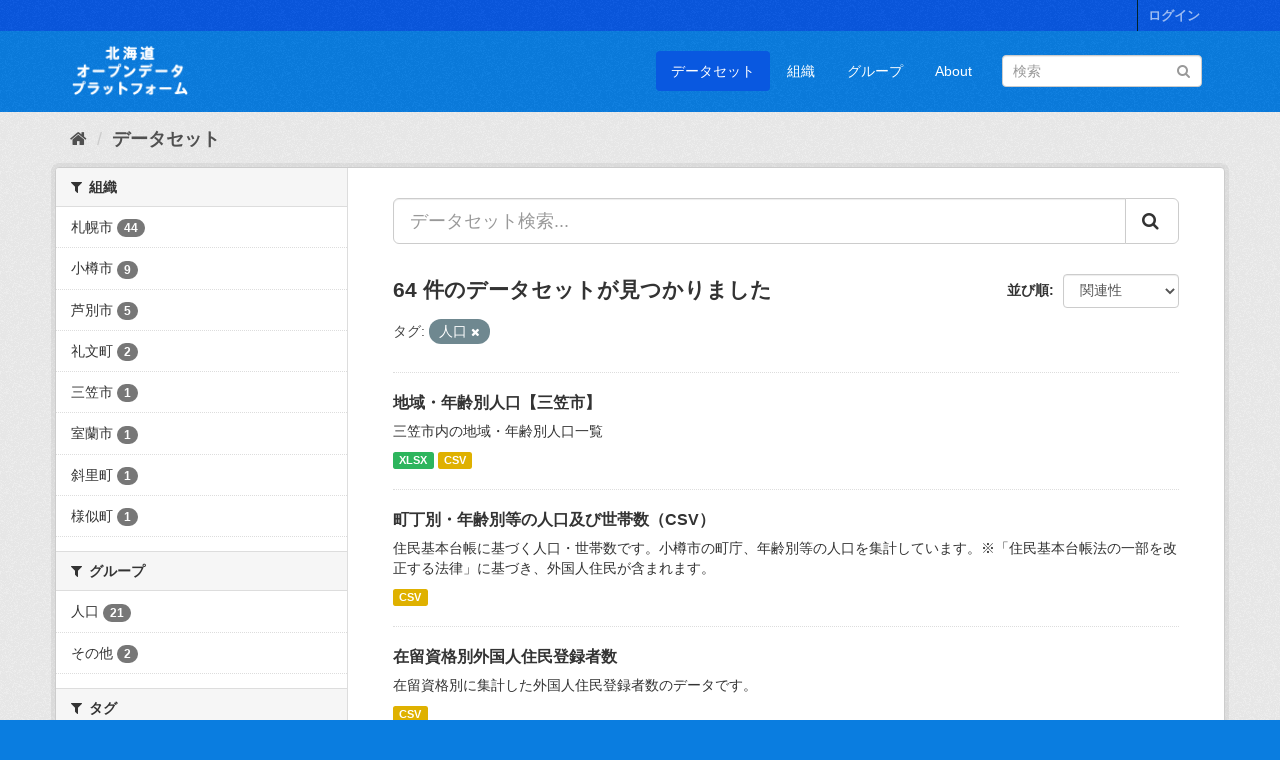

--- FILE ---
content_type: text/html; charset=utf-8
request_url: https://ckan.hoda.jp/dataset?tags=%E4%BA%BA%E5%8F%A3&page=1
body_size: 62104
content:
<!DOCTYPE html>
<!--[if IE 9]> <html lang="ja" class="ie9"> <![endif]-->
<!--[if gt IE 8]><!--> <html lang="ja"> <!--<![endif]-->
  <head>
    <link rel="stylesheet" type="text/css" href="/fanstatic/vendor/:version:2025-08-20T13:48:35.40/select2/select2.min.css" />
<link rel="stylesheet" type="text/css" href="/fanstatic/css/:version:2025-08-20T13:48:35.35/main.min.css" />
<link rel="stylesheet" type="text/css" href="/fanstatic/vendor/:version:2025-08-20T13:48:35.40/font-awesome/css/font-awesome.min.css" />
<link rel="stylesheet" type="text/css" href="/fanstatic/ckanext-harvest/:version:2018-09-13T10:50:18/styles/harvest.css" />

    <meta charset="utf-8" />
      <meta name="generator" content="ckan 2.8.9" />
      <meta name="viewport" content="width=device-width, initial-scale=1.0">
    <title>データセット - HODA</title>

    
    <link rel="shortcut icon" href="/base/ima" />
    
  
      
    
  


    
      
      
    <style>
        /* =====================================================
   The "account masthead" bar across the top of the site
   ===================================================== */

.account-masthead {
    background-color: #0958e0;
}
/* The "bubble" containing the number of new notifications. */
.account-masthead .account .notifications a span {
  background-color: #0A7DE0;
}
/* The text and icons in the user account info. */
.account-masthead .account ul li a {
  color: rgba(255, 255, 255, 0.6);
}
/* The user account info text and icons, when the user's pointer is hovering
   over them. */
.account-masthead .account ul li a:hover {
  color: rgba(255, 255, 255, 0.7);
  background-color: black;
}


/* ========================================================================
   The main masthead bar that contains the site logo, nav links, and search
   ======================================================================== */

.masthead {
  background-color: #0A7DE0;
}
/* The "navigation pills" in the masthead (the links to Datasets,
   Organizations, etc) when the user's pointer hovers over them. */
.masthead .navigation .nav-pills li a:hover {
  background-color: #0958e0;
  color: white;
}
/* The "active" navigation pill (for example, when you're on the /dataset page
   the "Datasets" link is active). */
.masthead .navigation .nav-pills li.active a {
  background-color: #0958e0;
}
/* The "box shadow" effect that appears around the search box when it
   has the keyboard cursor's focus. */
.masthead input[type="text"]:focus {
  -webkit-box-shadow: inset 0px 0px 2px 0px rgba(0, 0, 0, 0.7);
  box-shadow: inset 0px 0px 2px 0px rgba(0, 0, 0, 0.7);
}


/* ===========================================
   The content in the middle of the front page
   =========================================== */

/* Remove the "box shadow" effect around various boxes on the page. */
.box {
  box-shadow: none;
}
/* Remove the borders around the "Welcome to CKAN" and "Search Your Data"
   boxes. */
.hero .box {
  border: none;
}
/* Change the colors of the "Search Your Data" box. */
.homepage .module-search .module-content {
  color: rgb(68, 68, 68);
  background-color: white;
}
/* Change the background color of the "Popular Tags" box. */
.homepage .module-search .tags {
  background-color: rgb(61, 61, 61);
}
/* Remove some padding. This makes the bottom edges of the "Welcome to CKAN"
   and "Search Your Data" boxes line up. */
.module-content:last-child {
  padding-bottom: 0px;
}
.homepage .module-search {
  padding: 0px;
}
/* Add a border line between the top and bottom halves of the front page. */
.homepage [role="main"] {
  border-top: 1px solid rgb(204, 204, 204);
}


/* ====================================
   The footer at the bottom of the site
   ==================================== */

.site-footer,
body {
  background-color: #0A7DE0;
}
/* The text in the footer. */
.site-footer,
.site-footer label,
.site-footer small {
  color: rgba(255, 255, 255, 0.6);
}
/* The link texts in the footer. */
.site-footer a {
  color: rgba(255, 255, 255, 0.6);
}

/* 検索アイコンの位置調整 */
.search-form .search-input.search-giant button {
  margin-top: -13px;
  right: 10px;
  height: 30px;
}

/* ヘッダーの位置調整 */
.masthead .nav-collapse{
  padding-top: 13px
}

/* フォームボタンの位置調整 */
.form-actions{
  padding-bottom: 20px;
}

/* データセット一覧の位置調整 */
.dataset-item:last-of-type{
  padding-bottom: 20px;
}

/* ページネーションの位置調整 */
.module-content .pagination{
  margin-bottom: 20px;
}
      </style>
    
  </head>

  
  <body data-site-root="https://ckan.hoda.jp/" data-locale-root="https://ckan.hoda.jp/" >

    
    <div class="sr-only sr-only-focusable"><a href="#content">スキップして内容へ</a></div>
  

  
     
<header class="account-masthead">
  <div class="container">
     
    <nav class="account not-authed">
      <ul class="list-unstyled">
        
        <li><a href="/user/login">ログイン</a></li>
         
      </ul>
    </nav>
     
  </div>
</header>

<header class="navbar navbar-static-top masthead">
    
  <div class="container">
    <div class="navbar-right">
      <button data-target="#main-navigation-toggle" data-toggle="collapse" class="navbar-toggle collapsed" type="button">
        <span class="fa fa-bars"></span>
      </button>
    </div>
    <hgroup class="header-image navbar-left">
       
      <a class="logo" href="/"><img src="/uploads/admin/2018-11-30-075604.684582title.png" alt="HODA" title="HODA" /></a>
       
    </hgroup>

    <div class="collapse navbar-collapse" id="main-navigation-toggle">
      
      <nav class="section navigation">
        <ul class="nav nav-pills">
           <li class="active"><a href="/dataset">データセット</a></li><li><a href="/organization">組織</a></li><li><a href="/group">グループ</a></li><li><a href="/about">About</a></li> 
        </ul>
      </nav>
       
      <form class="section site-search simple-input" action="/dataset" method="get">
        <div class="field">
          <label for="field-sitewide-search">データセットを検索</label>
          <input id="field-sitewide-search" type="text" class="form-control" name="q" placeholder="検索" />
          <button class="btn-search" type="submit"><i class="fa fa-search"></i></button>
        </div>
      </form>
      
    </div>
  </div>
</header>

  
    <div role="main">
      <div id="content" class="container">
        
          
            <div class="flash-messages">
              
                
              
            </div>
          

          
            <div class="toolbar">
              
                
                  <ol class="breadcrumb">
                    
<li class="home"><a href="/"><i class="fa fa-home"></i><span> ホーム</span></a></li>
                    
  <li class="active"><a class=" active" href="/dataset">データセット</a></li>

                  </ol>
                
              
            </div>
          

          <div class="row wrapper">
            
            
            

            
              <aside class="secondary col-sm-3">
                
                
<div class="filters">
  <div>
    
      

  
  
    
      
      
        <section class="module module-narrow module-shallow">
          
            <h2 class="module-heading">
              <i class="fa fa-filter"></i>
              
              組織
            </h2>
          
          
            
            
              <nav>
                <ul class="list-unstyled nav nav-simple nav-facet">
                  
                    
                    
                    
                    
                      <li class="nav-item">
                        <a href="/dataset?organization=sapporo&amp;tags=%E4%BA%BA%E5%8F%A3" title="">
                          <span class="item-label">札幌市</span>
                          <span class="hidden separator"> - </span>
                          <span class="item-count badge">44</span>
                        </a>
                      </li>
                  
                    
                    
                    
                    
                      <li class="nav-item">
                        <a href="/dataset?tags=%E4%BA%BA%E5%8F%A3&amp;organization=otaru" title="">
                          <span class="item-label">小樽市</span>
                          <span class="hidden separator"> - </span>
                          <span class="item-count badge">9</span>
                        </a>
                      </li>
                  
                    
                    
                    
                    
                      <li class="nav-item">
                        <a href="/dataset?tags=%E4%BA%BA%E5%8F%A3&amp;organization=ashibetsu" title="">
                          <span class="item-label">芦別市</span>
                          <span class="hidden separator"> - </span>
                          <span class="item-count badge">5</span>
                        </a>
                      </li>
                  
                    
                    
                    
                    
                      <li class="nav-item">
                        <a href="/dataset?tags=%E4%BA%BA%E5%8F%A3&amp;organization=rebun" title="">
                          <span class="item-label">礼文町</span>
                          <span class="hidden separator"> - </span>
                          <span class="item-count badge">2</span>
                        </a>
                      </li>
                  
                    
                    
                    
                    
                      <li class="nav-item">
                        <a href="/dataset?organization=mikasa&amp;tags=%E4%BA%BA%E5%8F%A3" title="">
                          <span class="item-label">三笠市</span>
                          <span class="hidden separator"> - </span>
                          <span class="item-count badge">1</span>
                        </a>
                      </li>
                  
                    
                    
                    
                    
                      <li class="nav-item">
                        <a href="/dataset?tags=%E4%BA%BA%E5%8F%A3&amp;organization=muroran" title="">
                          <span class="item-label">室蘭市</span>
                          <span class="hidden separator"> - </span>
                          <span class="item-count badge">1</span>
                        </a>
                      </li>
                  
                    
                    
                    
                    
                      <li class="nav-item">
                        <a href="/dataset?organization=shari&amp;tags=%E4%BA%BA%E5%8F%A3" title="">
                          <span class="item-label">斜里町</span>
                          <span class="hidden separator"> - </span>
                          <span class="item-count badge">1</span>
                        </a>
                      </li>
                  
                    
                    
                    
                    
                      <li class="nav-item">
                        <a href="/dataset?organization=samani&amp;tags=%E4%BA%BA%E5%8F%A3" title="">
                          <span class="item-label">様似町</span>
                          <span class="hidden separator"> - </span>
                          <span class="item-count badge">1</span>
                        </a>
                      </li>
                  
                </ul>
              </nav>

              <p class="module-footer">
                
                  
                
              </p>
            
            
          
        </section>
      
    
  

    
      

  
  
    
      
      
        <section class="module module-narrow module-shallow">
          
            <h2 class="module-heading">
              <i class="fa fa-filter"></i>
              
              グループ
            </h2>
          
          
            
            
              <nav>
                <ul class="list-unstyled nav nav-simple nav-facet">
                  
                    
                    
                    
                    
                      <li class="nav-item">
                        <a href="/dataset?tags=%E4%BA%BA%E5%8F%A3&amp;groups=gr-0200" title="">
                          <span class="item-label">人口</span>
                          <span class="hidden separator"> - </span>
                          <span class="item-count badge">21</span>
                        </a>
                      </li>
                  
                    
                    
                    
                    
                      <li class="nav-item">
                        <a href="/dataset?tags=%E4%BA%BA%E5%8F%A3&amp;groups=gr-9900" title="">
                          <span class="item-label">その他</span>
                          <span class="hidden separator"> - </span>
                          <span class="item-count badge">2</span>
                        </a>
                      </li>
                  
                </ul>
              </nav>

              <p class="module-footer">
                
                  
                
              </p>
            
            
          
        </section>
      
    
  

    
      

  
  
    
      
      
        <section class="module module-narrow module-shallow">
          
            <h2 class="module-heading">
              <i class="fa fa-filter"></i>
              
              タグ
            </h2>
          
          
            
            
              <nav>
                <ul class="list-unstyled nav nav-simple nav-facet">
                  
                    
                    
                    
                    
                      <li class="nav-item active">
                        <a href="/dataset" title="">
                          <span class="item-label">人口</span>
                          <span class="hidden separator"> - </span>
                          <span class="item-count badge">64</span>
                        </a>
                      </li>
                  
                    
                    
                    
                    
                      <li class="nav-item">
                        <a href="/dataset?tags=%E4%BA%BA%E5%8F%A3&amp;tags=%E5%B0%8F%E6%A8%BD%E5%B8%82" title="">
                          <span class="item-label">小樽市</span>
                          <span class="hidden separator"> - </span>
                          <span class="item-count badge">9</span>
                        </a>
                      </li>
                  
                    
                    
                    
                    
                      <li class="nav-item">
                        <a href="/dataset?tags=%E4%BA%BA%E5%8F%A3&amp;tags=%E7%B5%B1%E8%A8%88" title="">
                          <span class="item-label">統計</span>
                          <span class="hidden separator"> - </span>
                          <span class="item-count badge">8</span>
                        </a>
                      </li>
                  
                    
                    
                    
                    
                      <li class="nav-item">
                        <a href="/dataset?tags=%E5%B8%82%E6%B3%81%E7%B5%B1%E8%A8%88&amp;tags=%E4%BA%BA%E5%8F%A3" title="">
                          <span class="item-label">市況統計</span>
                          <span class="hidden separator"> - </span>
                          <span class="item-count badge">6</span>
                        </a>
                      </li>
                  
                    
                    
                    
                    
                      <li class="nav-item">
                        <a href="/dataset?tags=%E8%AA%BF%E6%9F%BB&amp;tags=%E4%BA%BA%E5%8F%A3" title="">
                          <span class="item-label">調査</span>
                          <span class="hidden separator"> - </span>
                          <span class="item-count badge">3</span>
                        </a>
                      </li>
                  
                    
                    
                    
                    
                      <li class="nav-item">
                        <a href="/dataset?tags=%E3%81%BE%E3%81%A1%E3%81%A5%E3%81%8F%E3%82%8A%E3%82%BB%E3%83%B3%E3%82%BF%E3%83%BC&amp;tags=%E4%BA%BA%E5%8F%A3" title="">
                          <span class="item-label">まちづくりセンター</span>
                          <span class="hidden separator"> - </span>
                          <span class="item-count badge">2</span>
                        </a>
                      </li>
                  
                    
                    
                    
                    
                      <li class="nav-item">
                        <a href="/dataset?tags=%E7%A4%BC%E6%96%87%E7%94%BA&amp;tags=%E4%BA%BA%E5%8F%A3" title="">
                          <span class="item-label">礼文町</span>
                          <span class="hidden separator"> - </span>
                          <span class="item-count badge">2</span>
                        </a>
                      </li>
                  
                    
                    
                    
                    
                      <li class="nav-item">
                        <a href="/dataset?tags=GIS&amp;tags=%E4%BA%BA%E5%8F%A3" title="">
                          <span class="item-label">GIS</span>
                          <span class="hidden separator"> - </span>
                          <span class="item-count badge">1</span>
                        </a>
                      </li>
                  
                    
                    
                    
                    
                      <li class="nav-item">
                        <a href="/dataset?tags=%E4%BA%BA%E5%8F%A3&amp;tags=Shape" title="">
                          <span class="item-label">Shape</span>
                          <span class="hidden separator"> - </span>
                          <span class="item-count badge">1</span>
                        </a>
                      </li>
                  
                    
                    
                    
                    
                      <li class="nav-item">
                        <a href="/dataset?tags=%E4%BA%BA%E5%8F%A3&amp;tags=%E3%81%94%E3%81%BF" title="">
                          <span class="item-label">ごみ</span>
                          <span class="hidden separator"> - </span>
                          <span class="item-count badge">1</span>
                        </a>
                      </li>
                  
                </ul>
              </nav>

              <p class="module-footer">
                
                  
                    <a href="/dataset?tags=%E4%BA%BA%E5%8F%A3&amp;_tags_limit=0" class="read-more">タグをもっと見る</a>
                  
                
              </p>
            
            
          
        </section>
      
    
  

    
      

  
  
    
      
      
        <section class="module module-narrow module-shallow">
          
            <h2 class="module-heading">
              <i class="fa fa-filter"></i>
              
              フォーマット
            </h2>
          
          
            
            
              <nav>
                <ul class="list-unstyled nav nav-simple nav-facet">
                  
                    
                    
                    
                    
                      <li class="nav-item">
                        <a href="/dataset?res_format=CSV&amp;tags=%E4%BA%BA%E5%8F%A3" title="">
                          <span class="item-label">CSV</span>
                          <span class="hidden separator"> - </span>
                          <span class="item-count badge">59</span>
                        </a>
                      </li>
                  
                    
                    
                    
                    
                      <li class="nav-item">
                        <a href="/dataset?res_format=XLSX&amp;tags=%E4%BA%BA%E5%8F%A3" title="">
                          <span class="item-label">XLSX</span>
                          <span class="hidden separator"> - </span>
                          <span class="item-count badge">7</span>
                        </a>
                      </li>
                  
                    
                    
                    
                    
                      <li class="nav-item">
                        <a href="/dataset?tags=%E4%BA%BA%E5%8F%A3&amp;res_format=ZIP" title="">
                          <span class="item-label">ZIP</span>
                          <span class="hidden separator"> - </span>
                          <span class="item-count badge">2</span>
                        </a>
                      </li>
                  
                    
                    
                    
                    
                      <li class="nav-item">
                        <a href="/dataset?res_format=HTML&amp;tags=%E4%BA%BA%E5%8F%A3" title="">
                          <span class="item-label">HTML</span>
                          <span class="hidden separator"> - </span>
                          <span class="item-count badge">1</span>
                        </a>
                      </li>
                  
                    
                    
                    
                    
                      <li class="nav-item">
                        <a href="/dataset?res_format=PDF&amp;tags=%E4%BA%BA%E5%8F%A3" title="">
                          <span class="item-label">PDF</span>
                          <span class="hidden separator"> - </span>
                          <span class="item-count badge">1</span>
                        </a>
                      </li>
                  
                    
                    
                    
                    
                      <li class="nav-item">
                        <a href="/dataset?res_format=XLS&amp;tags=%E4%BA%BA%E5%8F%A3" title="">
                          <span class="item-label">XLS</span>
                          <span class="hidden separator"> - </span>
                          <span class="item-count badge">1</span>
                        </a>
                      </li>
                  
                </ul>
              </nav>

              <p class="module-footer">
                
                  
                
              </p>
            
            
          
        </section>
      
    
  

    
      

  
  
    
      
      
        <section class="module module-narrow module-shallow">
          
            <h2 class="module-heading">
              <i class="fa fa-filter"></i>
              
              ライセンス
            </h2>
          
          
            
            
              <nav>
                <ul class="list-unstyled nav nav-simple nav-facet">
                  
                    
                    
                    
                    
                      <li class="nav-item">
                        <a href="/dataset?tags=%E4%BA%BA%E5%8F%A3&amp;license_id=CC-BY-4.0" title="">
                          <span class="item-label">CC-BY-4.0</span>
                          <span class="hidden separator"> - </span>
                          <span class="item-count badge">44</span>
                        </a>
                      </li>
                  
                    
                    
                    
                    
                      <li class="nav-item">
                        <a href="/dataset?license_id=cc-by&amp;tags=%E4%BA%BA%E5%8F%A3" title="">
                          <span class="item-label">クリエイティブ・コモンズ 表示</span>
                          <span class="hidden separator"> - </span>
                          <span class="item-count badge">12</span>
                        </a>
                      </li>
                  
                    
                    
                    
                    
                      <li class="nav-item">
                        <a href="/dataset?license_id=cc-zero&amp;tags=%E4%BA%BA%E5%8F%A3" title="">
                          <span class="item-label">クリエイティブ・コモンズ CC0</span>
                          <span class="hidden separator"> - </span>
                          <span class="item-count badge">5</span>
                        </a>
                      </li>
                  
                    
                    
                    
                    
                      <li class="nav-item">
                        <a href="/dataset?tags=%E4%BA%BA%E5%8F%A3&amp;license_id=gfdl" title="GNU Free Documentation License">
                          <span class="item-label">GNU Free Documentat...</span>
                          <span class="hidden separator"> - </span>
                          <span class="item-count badge">3</span>
                        </a>
                      </li>
                  
                </ul>
              </nav>

              <p class="module-footer">
                
                  
                
              </p>
            
            
          
        </section>
      
    
  

    
  </div>
  <a class="close no-text hide-filters"><i class="fa fa-times-circle"></i><span class="text">close</span></a>
</div>

              </aside>
            

            
              <div class="primary col-sm-9 col-xs-12">
                
                
  <section class="module">
    <div class="module-content">
      
        
      
      
        
        
        







<form id="dataset-search-form" class="search-form" method="get" data-module="select-switch">

  
    <div class="input-group search-input-group">
      <input aria-label="データセット検索..." id="field-giant-search" type="text" class="form-control input-lg" name="q" value="" autocomplete="off" placeholder="データセット検索...">
      
      <span class="input-group-btn">
        <button class="btn btn-default btn-lg" type="submit" value="search">
          <i class="fa fa-search"></i>
        </button>
      </span>
      
    </div>
  

  
    <span>
  
  

  
  
  
  <input type="hidden" name="tags" value="人口" />
  
  
  
  </span>
  

  
    
      <div class="form-select form-group control-order-by">
        <label for="field-order-by">並び順</label>
        <select id="field-order-by" name="sort" class="form-control">
          
            
              <option value="score desc, metadata_modified desc" selected="selected">関連性</option>
            
          
            
              <option value="title_string asc">名前で昇順</option>
            
          
            
              <option value="title_string desc">名前で降順</option>
            
          
            
              <option value="metadata_modified desc">最終更新日</option>
            
          
            
              <option value="views_recent desc">人気</option>
            
          
        </select>
        
        <button class="btn btn-default js-hide" type="submit">Go</button>
        
      </div>
    
  

  
    
      <h2>

  
  
  
  

64 件のデータセットが見つかりました</h2>
    
  

  
    
      <p class="filter-list">
        
          
          <span class="facet">タグ:</span>
          
            <span class="filtered pill">人口
              <a href="dataset" class="remove" title="削除"><i class="fa fa-times"></i></a>
            </span>
          
        
      </p>
      <a class="show-filters btn btn-default">フィルタ結果</a>
    
  

</form>




      
      
        

  
    <ul class="dataset-list list-unstyled">
    	
	      
	        






  <li class="dataset-item">
    
      <div class="dataset-content">
        
          <h3 class="dataset-heading">
            
              
            
            
              <a href="/dataset/population">地域・年齢別人口【三笠市】</a>
            
            
              
              
            
          </h3>
        
        
          
        
        
          
            <div>三笠市内の地域・年齢別人口一覧</div>
          
        
      </div>
      
        
          
            <ul class="dataset-resources list-unstyled">
              
                
                <li>
                  <a href="/dataset/population" class="label label-default" data-format="xlsx">XLSX</a>
                </li>
                
                <li>
                  <a href="/dataset/population" class="label label-default" data-format="csv">CSV</a>
                </li>
                
              
            </ul>
          
        
      
    
  </li>

	      
	        






  <li class="dataset-item">
    
      <div class="dataset-content">
        
          <h3 class="dataset-heading">
            
              
            
            
              <a href="/dataset/otaru-jinkou">町丁別・年齢別等の人口及び世帯数（CSV）</a>
            
            
              
              
            
          </h3>
        
        
          
        
        
          
            <div>住民基本台帳に基づく人口・世帯数です。小樽市の町庁、年齢別等の人口を集計しています。※「住民基本台帳法の一部を改正する法律」に基づき、外国人住民が含まれます。</div>
          
        
      </div>
      
        
          
            <ul class="dataset-resources list-unstyled">
              
                
                <li>
                  <a href="/dataset/otaru-jinkou" class="label label-default" data-format="csv">CSV</a>
                </li>
                
              
            </ul>
          
        
      
    
  </li>

	      
	        






  <li class="dataset-item">
    
      <div class="dataset-content">
        
          <h3 class="dataset-heading">
            
              
            
            
              <a href="/dataset/zairyushikaku_gaikokujin1">在留資格別外国人住民登録者数</a>
            
            
              
              
            
          </h3>
        
        
          
        
        
          
            <div>在留資格別に集計した外国人住民登録者数のデータです。</div>
          
        
      </div>
      
        
          
            <ul class="dataset-resources list-unstyled">
              
                
                <li>
                  <a href="/dataset/zairyushikaku_gaikokujin1" class="label label-default" data-format="csv">CSV</a>
                </li>
                
              
            </ul>
          
        
      
    
  </li>

	      
	        






  <li class="dataset-item">
    
      <div class="dataset-content">
        
          <h3 class="dataset-heading">
            
              
            
            
              <a href="/dataset/kokuseki_chiiki_gaikokujin">国籍・地域別外国人住民登録者数</a>
            
            
              
              
            
          </h3>
        
        
          
        
        
          
            <div>国籍別・区別に集計した外国人登録者数のデータです。</div>
          
        
      </div>
      
        
          
            <ul class="dataset-resources list-unstyled">
              
                
                <li>
                  <a href="/dataset/kokuseki_chiiki_gaikokujin" class="label label-default" data-format="csv">CSV</a>
                </li>
                
              
            </ul>
          
        
      
    
  </li>

	      
	        






  <li class="dataset-item">
    
      <div class="dataset-content">
        
          <h3 class="dataset-heading">
            
              
            
            
              <a href="/dataset/2025">人口動態（住民基本台帳人口）令和７年中（2025年中）</a>
            
            
              
              
            
          </h3>
        
        
          
        
        
          
            <div>住民基本台帳に基づく札幌市及び各区の1か月間（1年間）の人口動態（出生、死亡、転入、転出など）です</div>
          
        
      </div>
      
        
          
            <ul class="dataset-resources list-unstyled">
              
                
                <li>
                  <a href="/dataset/2025" class="label label-default" data-format="csv">CSV</a>
                </li>
                
              
            </ul>
          
        
      
    
  </li>

	      
	        






  <li class="dataset-item">
    
      <div class="dataset-content">
        
          <h3 class="dataset-heading">
            
              
            
            
              <a href="/dataset/juuki">区、男女別人口及び世帯数（住民基本台帳人口）</a>
            
            
              
              
            
          </h3>
        
        
          
        
        
          
            <div>住民基本台帳に基づく人口・世帯数です。札幌市及び各区のみならず、年齢別や統計区などの小地域別の人口も集計しています。
※「住民基本台帳法の一部を改正する法律」が平成24年7月9日に施行され、外国人住民についても住民基本台帳制度が適用されることとなったため、24年8月以降の住民基本台帳人口（毎月1日現在）には、外国人住民が含まれます。</div>
          
        
      </div>
      
        
          
            <ul class="dataset-resources list-unstyled">
              
                
                <li>
                  <a href="/dataset/juuki" class="label label-default" data-format="csv">CSV</a>
                </li>
                
              
            </ul>
          
        
      
    
  </li>

	      
	        






  <li class="dataset-item">
    
      <div class="dataset-content">
        
          <h3 class="dataset-heading">
            
              
            
            
              <a href="/dataset/juuki_1">区、年齢（各歳）、男女別人口（住民基本台帳人口）</a>
            
            
              
              
            
          </h3>
        
        
          
        
        
          
            <div>住民基本台帳に基づく人口・世帯数です。札幌市及び各区のみならず、年齢別や統計区などの小地域別の人口も集計しています。 ※「住民基本台帳法の一部を改正する法律」が平成24年7月9日に施行され、外国人住民についても住民基本台帳制度が適用されることとなったため、24年8月以降の住民基本台帳人口（毎月1日現在）には、外国人住民が含まれます。</div>
          
        
      </div>
      
        
          
            <ul class="dataset-resources list-unstyled">
              
                
                <li>
                  <a href="/dataset/juuki_1" class="label label-default" data-format="csv">CSV</a>
                </li>
                
              
            </ul>
          
        
      
    
  </li>

	      
	        






  <li class="dataset-item">
    
      <div class="dataset-content">
        
          <h3 class="dataset-heading">
            
              
            
            
              <a href="/dataset/juuki_9">町名、条丁目別年齢（5歳階級）別人口（住民基本台帳人口）</a>
            
            
              
              
            
          </h3>
        
        
          
        
        
          
            <div>住民基本台帳に基づく人口・世帯数です。札幌市及び各区のみならず、年齢別や統計区などの小地域別の人口も集計しています。 ※「住民基本台帳法の一部を改正する法律」が平成24年7月9日に施行され、外国人住民についても住民基本台帳制度が適用されることとなったため、24年8月以降の住民基本台帳人口（毎月1日現在）には、外国人住民が含まれます。</div>
          
        
      </div>
      
        
          
            <ul class="dataset-resources list-unstyled">
              
                
                <li>
                  <a href="/dataset/juuki_9" class="label label-default" data-format="csv">CSV</a>
                </li>
                
              
            </ul>
          
        
      
    
  </li>

	      
	        






  <li class="dataset-item">
    
      <div class="dataset-content">
        
          <h3 class="dataset-heading">
            
              
            
            
              <a href="/dataset/juuki_3">まちづくりセンター、男女別人口及び世帯数（住民基本台帳人口）</a>
            
            
              
              
            
          </h3>
        
        
          
        
        
          
            <div>住民基本台帳に基づく人口・世帯数です。札幌市及び各区のみならず、年齢別や統計区などの小地域別の人口も集計しています。 ※「住民基本台帳法の一部を改正する法律」が平成24年7月9日に施行され、外国人住民についても住民基本台帳制度が適用されることとなったため、24年8月以降の住民基本台帳人口（毎月1日現在）には、外国人住民が含まれます。</div>
          
        
      </div>
      
        
          
            <ul class="dataset-resources list-unstyled">
              
                
                <li>
                  <a href="/dataset/juuki_3" class="label label-default" data-format="csv">CSV</a>
                </li>
                
              
            </ul>
          
        
      
    
  </li>

	      
	        






  <li class="dataset-item">
    
      <div class="dataset-content">
        
          <h3 class="dataset-heading">
            
              
            
            
              <a href="/dataset/juuki_5">まちづくりセンター、年齢（5歳階級）別人口（住民基本台帳人口）</a>
            
            
              
              
            
          </h3>
        
        
          
        
        
          
            <div>住民基本台帳に基づく人口・世帯数です。札幌市及び各区のみならず、年齢別や統計区などの小地域別の人口も集計しています。 ※「住民基本台帳法の一部を改正する法律」が平成24年7月9日に施行され、外国人住民についても住民基本台帳制度が適用されることとなったため、24年8月以降の住民基本台帳人口（毎月1日現在）には、外国人住民が含まれます。</div>
          
        
      </div>
      
        
          
            <ul class="dataset-resources list-unstyled">
              
                
                <li>
                  <a href="/dataset/juuki_5" class="label label-default" data-format="csv">CSV</a>
                </li>
                
              
            </ul>
          
        
      
    
  </li>

	      
	        






  <li class="dataset-item">
    
      <div class="dataset-content">
        
          <h3 class="dataset-heading">
            
              
            
            
              <a href="/dataset/juuki_7">統計区、年齢（5歳階級）別人口（住民基本台帳人口）</a>
            
            
              
              
            
          </h3>
        
        
          
        
        
          
            <div>住民基本台帳に基づく人口・世帯数です。札幌市及び各区のみならず、年齢別や統計区などの小地域別の人口も集計しています。 ※「住民基本台帳法の一部を改正する法律」が平成24年7月9日に施行され、外国人住民についても住民基本台帳制度が適用されることとなったため、24年8月以降の住民基本台帳人口（毎月1日現在）には、外国人住民が含まれます。</div>
          
        
      </div>
      
        
          
            <ul class="dataset-resources list-unstyled">
              
                
                <li>
                  <a href="/dataset/juuki_7" class="label label-default" data-format="csv">CSV</a>
                </li>
                
              
            </ul>
          
        
      
    
  </li>

	      
	        






  <li class="dataset-item">
    
      <div class="dataset-content">
        
          <h3 class="dataset-heading">
            
              
            
            
              <a href="/dataset/juuki_8">町名・条丁目別世帯数及び男女別人口（住民基本台帳人口）</a>
            
            
              
              
            
          </h3>
        
        
          
        
        
          
            <div>住民基本台帳に基づく人口・世帯数です。札幌市及び各区のみならず、年齢別や統計区などの小地域別の人口も集計しています。 ※「住民基本台帳法の一部を改正する法律」が平成24年7月9日に施行され、外国人住民についても住民基本台帳制度が適用されることとなったため、24年8月以降の住民基本台帳人口（毎月1日現在）には、外国人住民が含まれます。</div>
          
        
      </div>
      
        
          
            <ul class="dataset-resources list-unstyled">
              
                
                <li>
                  <a href="/dataset/juuki_8" class="label label-default" data-format="csv">CSV</a>
                </li>
                
              
            </ul>
          
        
      
    
  </li>

	      
	        






  <li class="dataset-item">
    
      <div class="dataset-content">
        
          <h3 class="dataset-heading">
            
              
            
            
              <a href="/dataset/juuki_6">統計区別世帯数及び男女別人口（住民基本台帳人口）</a>
            
            
              
              
            
          </h3>
        
        
          
        
        
          
            <div>住民基本台帳に基づく人口・世帯数です。札幌市及び各区のみならず、年齢別や統計区などの小地域別の人口も集計しています。 ※「住民基本台帳法の一部を改正する法律」が平成24年7月9日に施行され、外国人住民についても住民基本台帳制度が適用されることとなったため、24年8月以降の住民基本台帳人口（毎月1日現在）には、外国人住民が含まれます。</div>
          
        
      </div>
      
        
          
            <ul class="dataset-resources list-unstyled">
              
                
                <li>
                  <a href="/dataset/juuki_6" class="label label-default" data-format="csv">CSV</a>
                </li>
                
              
            </ul>
          
        
      
    
  </li>

	      
	        






  <li class="dataset-item">
    
      <div class="dataset-content">
        
          <h3 class="dataset-heading">
            
              
            
            
              <a href="/dataset/suikei_jinkou">区、男女別人口及び世帯数（推計人口）</a>
            
            
              
              
            
          </h3>
        
        
          
        
        
          
            <div>「国勢調査」の数値を基礎に、毎月の住民基本台帳による人口の増減を加えて算出した、毎月1日現在の札幌市及び各区の推計人口・世帯数（国勢調査ベース）です。
※人口公表中断のお知らせ...</div>
          
        
      </div>
      
        
          
            <ul class="dataset-resources list-unstyled">
              
                
                <li>
                  <a href="/dataset/suikei_jinkou" class="label label-default" data-format="csv">CSV</a>
                </li>
                
              
            </ul>
          
        
      
    
  </li>

	      
	        






  <li class="dataset-item">
    
      <div class="dataset-content">
        
          <h3 class="dataset-heading">
            
              
            
            
              <a href="/dataset/6-2024">人口動態（住民基本台帳人口）令和6年中（2024年中）</a>
            
            
              
              
            
          </h3>
        
        
          
        
        
          
            <div>住民基本台帳に基づく札幌市及び各区の1か月間（1年間）の人口動態（出生、死亡、転入、転出など）です</div>
          
        
      </div>
      
        
          
            <ul class="dataset-resources list-unstyled">
              
                
                <li>
                  <a href="/dataset/6-2024" class="label label-default" data-format="csv">CSV</a>
                </li>
                
              
            </ul>
          
        
      
    
  </li>

	      
	        






  <li class="dataset-item">
    
      <div class="dataset-content">
        
          <h3 class="dataset-heading">
            
              
            
            
              <a href="/dataset/shari_population">斜里町_地域・年齢別人口一覧</a>
            
            
              
              
            
          </h3>
        
        
          
        
        
          
            <div>斜里町の地域・年齢別の人口一覧を平成25年3月末分から月別に提示</div>
          
        
      </div>
      
        
          
            <ul class="dataset-resources list-unstyled">
              
                
                <li>
                  <a href="/dataset/shari_population" class="label label-default" data-format="pdf">PDF</a>
                </li>
                
              
            </ul>
          
        
      
    
  </li>

	      
	        






  <li class="dataset-item">
    
      <div class="dataset-content">
        
          <h3 class="dataset-heading">
            
              
            
            
              <a href="/dataset/muroran_url">【公式URL】室蘭オープンデータカタログ</a>
            
            
              
              
            
          </h3>
        
        
          
        
        
          
            <div>室蘭市公式ホームページのオープンデータページ
<a href="https://www.city.muroran.lg.jp/administration/?content=1939">https://www.city.muroran.lg.jp/administration/?content=1939</a>
室蘭オープンデータカタログへのURLです。
<a href="https://murorancity-opendata-muroran.hub.arcgis.com/">https://murorancity-opendata-muroran.hub.arcgis.com/</a></div>
          
        
      </div>
      
        
      
    
  </li>

	      
	        






  <li class="dataset-item">
    
      <div class="dataset-content">
        
          <h3 class="dataset-heading">
            
              
            
            
              <a href="/dataset/2003_jinkoudotai">人口動態（住民基本台帳人口）平成15年中（2003年中）</a>
            
            
              
              
            
          </h3>
        
        
          
        
        
          
            <div>住民基本台帳に基づく札幌市及び各区の1か月間（1年間）の人口動態（出生、死亡、転入、転出など）です。</div>
          
        
      </div>
      
        
          
            <ul class="dataset-resources list-unstyled">
              
                
                <li>
                  <a href="/dataset/2003_jinkoudotai" class="label label-default" data-format="csv">CSV</a>
                </li>
                
              
            </ul>
          
        
      
    
  </li>

	      
	        






  <li class="dataset-item">
    
      <div class="dataset-content">
        
          <h3 class="dataset-heading">
            
              
            
            
              <a href="/dataset/otaru-toukei4">統計で見る小樽市【４】年少、生産年齢、老年の区分別人口推移</a>
            
            
              
              
            
          </h3>
        
        
          
        
        
          
            <div>統計で見る小樽市の年代（年少、生産年齢、老年）別の人口推移の状況です
※ 昭和60年までは10月1日、平成元年以降は隔年9月末現在
※ 昭和60年以前は国勢調査、平成元年以降は住民基本台帳
※「住民基本台帳法の一部を改正する法律」に基づき、外国人住民が含まれます</div>
          
        
      </div>
      
        
          
            <ul class="dataset-resources list-unstyled">
              
                
                <li>
                  <a href="/dataset/otaru-toukei4" class="label label-default" data-format="csv">CSV</a>
                </li>
                
              
            </ul>
          
        
      
    
  </li>

	      
	        






  <li class="dataset-item">
    
      <div class="dataset-content">
        
          <h3 class="dataset-heading">
            
              
            
            
              <a href="/dataset/otaru-toukei3">統計で見る小樽市【３】人口動態関係（各年中）</a>
            
            
              
              
            
          </h3>
        
        
          
        
        
          
            <div>統計で見た小樽市の人口動態の状況です
※ 出生・死亡については住所地、婚姻・離婚については届出地で集計されたものです
※「住民基本台帳法の一部を改正する法律」に基づき、外国人住民が含まれます</div>
          
        
      </div>
      
        
          
            <ul class="dataset-resources list-unstyled">
              
                
                <li>
                  <a href="/dataset/otaru-toukei3" class="label label-default" data-format="csv">CSV</a>
                </li>
                
              
            </ul>
          
        
      
    
  </li>

	      
	    
    </ul>
  

      
    </div>

    
      <div class='pagination-wrapper'><ul class='pagination'> <li class="active"><a href="/dataset?tags=%E4%BA%BA%E5%8F%A3&amp;page=1">1</a></li> <li><a href="/dataset?tags=%E4%BA%BA%E5%8F%A3&amp;page=2">2</a></li> <li><a href="/dataset?tags=%E4%BA%BA%E5%8F%A3&amp;page=3">3</a></li> <li><a href="/dataset?tags=%E4%BA%BA%E5%8F%A3&amp;page=4">4</a></li> <li><a href="/dataset?tags=%E4%BA%BA%E5%8F%A3&amp;page=2">»</a></li></ul></div>
    
  </section>

  
  <section class="module">
    <div class="module-content">
      
      <small>
        
        
        
          API Keyを使ってこのレジストリーにもアクセス可能です <a href="/api/3">API</a> (see <a href="http://docs.ckan.org/en/2.8/api/">APIドキュメント</a>). 
      </small>
      
    </div>
  </section>
  

              </div>
            
          </div>
        
      </div>
    </div>
  
    <footer class="site-footer">
  <div class="container">
    
    <div class="row">
      <div class="col-md-8 footer-links">
        
          <ul class="list-unstyled">
            
              <li><a href="/about">About HODA</a></li>
            
          </ul>
          <ul class="list-unstyled">
            
              
              <li><a href="http://docs.ckan.org/en/2.8/api/">CKAN API</a></li>
              <li><a href="http://www.ckan.org/">CKANアソシエーション</a></li>
              <li><a href="http://www.opendefinition.org/okd/"><img src="/base/images/od_80x15_blue.png" alt="Open Data"></a></li>
            
          </ul>
        
      </div>
      <div class="col-md-4 attribution">
        
          <p><strong>Powered by</strong> <a class="hide-text ckan-footer-logo" href="http://ckan.org">CKAN</a></p>
        
        
          
<form class="form-inline form-select lang-select" action="/util/redirect" data-module="select-switch" method="POST">
  <label for="field-lang-select">言語</label>
  <select id="field-lang-select" name="url" data-module="autocomplete" data-module-dropdown-class="lang-dropdown" data-module-container-class="lang-container">
    
      <option value="/ja/dataset?tags=%E4%BA%BA%E5%8F%A3&amp;page=1" selected="selected">
        日本語
      </option>
    
      <option value="/en/dataset?tags=%E4%BA%BA%E5%8F%A3&amp;page=1" >
        English
      </option>
    
      <option value="/am/dataset?tags=%E4%BA%BA%E5%8F%A3&amp;page=1" >
        አማርኛ
      </option>
    
      <option value="/ar/dataset?tags=%E4%BA%BA%E5%8F%A3&amp;page=1" >
        العربية
      </option>
    
      <option value="/bg/dataset?tags=%E4%BA%BA%E5%8F%A3&amp;page=1" >
        български
      </option>
    
      <option value="/ca/dataset?tags=%E4%BA%BA%E5%8F%A3&amp;page=1" >
        català
      </option>
    
      <option value="/cs_CZ/dataset?tags=%E4%BA%BA%E5%8F%A3&amp;page=1" >
        čeština (Česká republika)
      </option>
    
      <option value="/da_DK/dataset?tags=%E4%BA%BA%E5%8F%A3&amp;page=1" >
        dansk (Danmark)
      </option>
    
      <option value="/de/dataset?tags=%E4%BA%BA%E5%8F%A3&amp;page=1" >
        Deutsch
      </option>
    
      <option value="/el/dataset?tags=%E4%BA%BA%E5%8F%A3&amp;page=1" >
        Ελληνικά
      </option>
    
      <option value="/en_AU/dataset?tags=%E4%BA%BA%E5%8F%A3&amp;page=1" >
        English (Australia)
      </option>
    
      <option value="/en_GB/dataset?tags=%E4%BA%BA%E5%8F%A3&amp;page=1" >
        English (United Kingdom)
      </option>
    
      <option value="/es/dataset?tags=%E4%BA%BA%E5%8F%A3&amp;page=1" >
        español
      </option>
    
      <option value="/es_AR/dataset?tags=%E4%BA%BA%E5%8F%A3&amp;page=1" >
        español (Argentina)
      </option>
    
      <option value="/eu/dataset?tags=%E4%BA%BA%E5%8F%A3&amp;page=1" >
        euskara
      </option>
    
      <option value="/fa_IR/dataset?tags=%E4%BA%BA%E5%8F%A3&amp;page=1" >
        فارسی (ایران)
      </option>
    
      <option value="/fi/dataset?tags=%E4%BA%BA%E5%8F%A3&amp;page=1" >
        suomi
      </option>
    
      <option value="/fr/dataset?tags=%E4%BA%BA%E5%8F%A3&amp;page=1" >
        français
      </option>
    
      <option value="/gl/dataset?tags=%E4%BA%BA%E5%8F%A3&amp;page=1" >
        galego
      </option>
    
      <option value="/he/dataset?tags=%E4%BA%BA%E5%8F%A3&amp;page=1" >
        עברית
      </option>
    
      <option value="/hr/dataset?tags=%E4%BA%BA%E5%8F%A3&amp;page=1" >
        hrvatski
      </option>
    
      <option value="/hu/dataset?tags=%E4%BA%BA%E5%8F%A3&amp;page=1" >
        magyar
      </option>
    
      <option value="/id/dataset?tags=%E4%BA%BA%E5%8F%A3&amp;page=1" >
        Indonesia
      </option>
    
      <option value="/is/dataset?tags=%E4%BA%BA%E5%8F%A3&amp;page=1" >
        íslenska
      </option>
    
      <option value="/it/dataset?tags=%E4%BA%BA%E5%8F%A3&amp;page=1" >
        italiano
      </option>
    
      <option value="/km/dataset?tags=%E4%BA%BA%E5%8F%A3&amp;page=1" >
        ខ្មែរ
      </option>
    
      <option value="/ko_KR/dataset?tags=%E4%BA%BA%E5%8F%A3&amp;page=1" >
        한국어 (대한민국)
      </option>
    
      <option value="/lt/dataset?tags=%E4%BA%BA%E5%8F%A3&amp;page=1" >
        lietuvių
      </option>
    
      <option value="/lv/dataset?tags=%E4%BA%BA%E5%8F%A3&amp;page=1" >
        latviešu
      </option>
    
      <option value="/mk/dataset?tags=%E4%BA%BA%E5%8F%A3&amp;page=1" >
        македонски
      </option>
    
      <option value="/mn_MN/dataset?tags=%E4%BA%BA%E5%8F%A3&amp;page=1" >
        монгол (Монгол)
      </option>
    
      <option value="/ne/dataset?tags=%E4%BA%BA%E5%8F%A3&amp;page=1" >
        नेपाली
      </option>
    
      <option value="/nl/dataset?tags=%E4%BA%BA%E5%8F%A3&amp;page=1" >
        Nederlands
      </option>
    
      <option value="/no/dataset?tags=%E4%BA%BA%E5%8F%A3&amp;page=1" >
        norsk bokmål (Norge)
      </option>
    
      <option value="/pl/dataset?tags=%E4%BA%BA%E5%8F%A3&amp;page=1" >
        polski
      </option>
    
      <option value="/pt_BR/dataset?tags=%E4%BA%BA%E5%8F%A3&amp;page=1" >
        português (Brasil)
      </option>
    
      <option value="/pt_PT/dataset?tags=%E4%BA%BA%E5%8F%A3&amp;page=1" >
        português (Portugal)
      </option>
    
      <option value="/ro/dataset?tags=%E4%BA%BA%E5%8F%A3&amp;page=1" >
        română
      </option>
    
      <option value="/ru/dataset?tags=%E4%BA%BA%E5%8F%A3&amp;page=1" >
        русский
      </option>
    
      <option value="/sk/dataset?tags=%E4%BA%BA%E5%8F%A3&amp;page=1" >
        slovenčina
      </option>
    
      <option value="/sl/dataset?tags=%E4%BA%BA%E5%8F%A3&amp;page=1" >
        slovenščina
      </option>
    
      <option value="/sq/dataset?tags=%E4%BA%BA%E5%8F%A3&amp;page=1" >
        shqip
      </option>
    
      <option value="/sr/dataset?tags=%E4%BA%BA%E5%8F%A3&amp;page=1" >
        српски
      </option>
    
      <option value="/sr_Latn/dataset?tags=%E4%BA%BA%E5%8F%A3&amp;page=1" >
        srpski (latinica)
      </option>
    
      <option value="/sv/dataset?tags=%E4%BA%BA%E5%8F%A3&amp;page=1" >
        svenska
      </option>
    
      <option value="/th/dataset?tags=%E4%BA%BA%E5%8F%A3&amp;page=1" >
        ไทย
      </option>
    
      <option value="/tl/dataset?tags=%E4%BA%BA%E5%8F%A3&amp;page=1" >
        Filipino (Pilipinas)
      </option>
    
      <option value="/tr/dataset?tags=%E4%BA%BA%E5%8F%A3&amp;page=1" >
        Türkçe
      </option>
    
      <option value="/uk/dataset?tags=%E4%BA%BA%E5%8F%A3&amp;page=1" >
        українська
      </option>
    
      <option value="/uk_UA/dataset?tags=%E4%BA%BA%E5%8F%A3&amp;page=1" >
        українська (Україна)
      </option>
    
      <option value="/vi/dataset?tags=%E4%BA%BA%E5%8F%A3&amp;page=1" >
        Tiếng Việt
      </option>
    
      <option value="/zh_Hans_CN/dataset?tags=%E4%BA%BA%E5%8F%A3&amp;page=1" >
        中文 (简体, 中国)
      </option>
    
      <option value="/zh_Hant_TW/dataset?tags=%E4%BA%BA%E5%8F%A3&amp;page=1" >
        中文 (繁體, 台灣)
      </option>
    
  </select>
  <button class="btn btn-default js-hide" type="submit">Go</button>
</form>
        
      </div>
    </div>
    
  </div>

  
    
  
</footer>
  
    
    
    
      
    
  
    

      
  <script>document.getElementsByTagName('html')[0].className += ' js';</script>
<script type="text/javascript" src="/fanstatic/vendor/:version:2025-08-20T13:48:35.40/jquery.min.js"></script>
<script type="text/javascript" src="/fanstatic/vendor/:version:2025-08-20T13:48:35.40/:bundle:bootstrap/js/bootstrap.min.js;jed.min.js;moment-with-locales.min.js;select2/select2.min.js;qs.js"></script>
<script type="text/javascript" src="/fanstatic/base/:version:2025-08-20T13:48:35.35/:bundle:plugins/jquery.inherit.min.js;plugins/jquery.proxy-all.min.js;plugins/jquery.url-helpers.min.js;plugins/jquery.date-helpers.min.js;plugins/jquery.slug.min.js;plugins/jquery.slug-preview.min.js;plugins/jquery.truncator.min.js;plugins/jquery.masonry.min.js;plugins/jquery.form-warning.min.js;plugins/jquery.images-loaded.min.js;sandbox.min.js;module.min.js;pubsub.min.js;client.min.js;notify.min.js;i18n.min.js;main.min.js;modules/select-switch.min.js;modules/slug-preview.min.js;modules/basic-form.min.js;modules/confirm-action.min.js;modules/api-info.min.js;modules/autocomplete.min.js;modules/custom-fields.min.js;modules/data-viewer.min.js;modules/table-selectable-rows.min.js;modules/resource-form.min.js;modules/resource-upload-field.min.js;modules/resource-reorder.min.js;modules/resource-view-reorder.min.js;modules/follow.min.js;modules/activity-stream.min.js;modules/dashboard.min.js;modules/resource-view-embed.min.js;view-filters.min.js;modules/resource-view-filters-form.min.js;modules/resource-view-filters.min.js;modules/table-toggle-more.min.js;modules/dataset-visibility.min.js;modules/media-grid.min.js;modules/image-upload.min.js;modules/followers-counter.min.js"></script>
<script type="text/javascript" src="/fanstatic/base/:version:2025-08-20T13:48:35.35/tracking.min.js"></script></body>
</html>